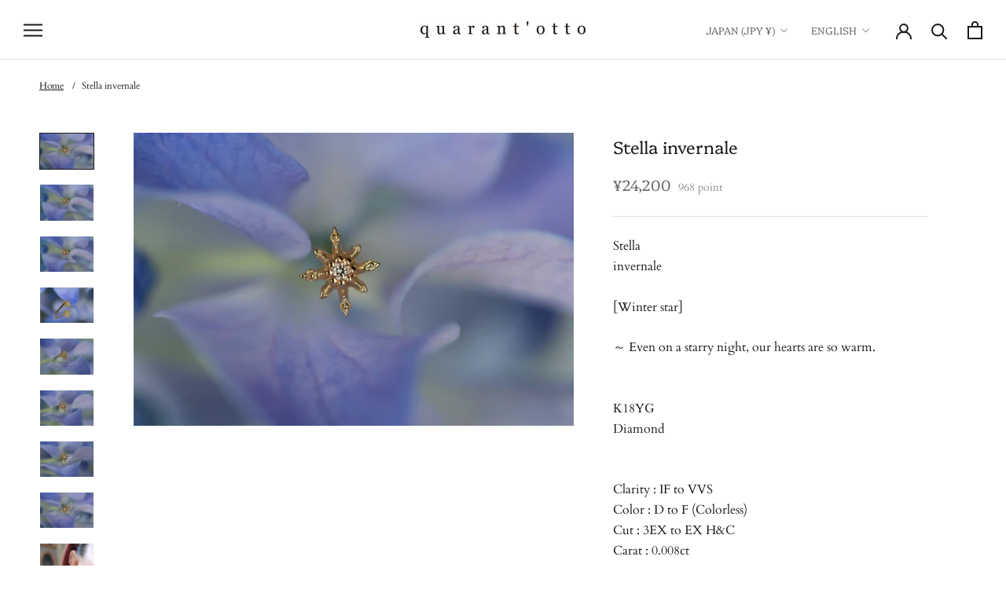

--- FILE ---
content_type: text/css
request_url: https://www.quarantotto.co.jp/cdn/shop/t/23/assets/theme-custom.css?v=133205055456945632451766826622
body_size: 366
content:
.ProductItem__Metas{margin-bottom:0}.ProductItem__Subtitle,.ProductItem__Poem{font-size:12px;color:var(--heading-color)}.features--heading-large .SidebarMenu .u-h7,.features--heading-large .SidebarMenu .u-h8{font-size:15px}.CollectionListCustom{display:flex;flex-wrap:wrap;margin-bottom:0}.CollectionListCustom .CollectionItem{display:block!important;flex:0 1 0}.CollectionListCustom .Heading{position:absolute;bottom:5%;left:0;right:0;z-index:10;margin:0 auto;text-align:center;font-size:16px;color:#fff}.CollectionListCustom .overlay{position:absolute;content:"";width:100%;height:100%;left:0;top:0;background-image:linear-gradient(to top,#04040480,#3636361a)}.CollectionItem{min-width:50%}@media screen and (min-width: 641px){.CollectionListCustom .CollectionItem{min-width:25%}.CollectionListCustom .Heading{font-size:20px}}@media screen and (min-width: 1008px){.CollectionListCustom .CollectionItem{min-width:20%}}.collection-image-wrapper{position:relative}.collection-image-wrapper .collection-image{aspect-ratio:5/3;width:100%;object-fit:cover}.Button--default{border:1px solid #000;color:#000}#point-submit,#point-reset{max-width:300px;margin-bottom:30px}.PointTable.Table td{border-bottom:0}.Rte a:hover{cursor:pointer}.FooterText.Footer__Title.Heading{font-size:22px;background-color:#333;color:#fff;padding-left:8px}.LineBlock{margin-top:16px;margin-bottom:16px}.LineBlock .line-img{width:auto;height:50px}.Cart__Taxes{font-size:12px}@media screen and (min-width: 641px){.Cart__Taxes{font-size:14px}}.Cart--expanded .Cart__Recap:has(.wrapping-box-selection--no-novelty){margin-top:0}.Cart__NoveltyContainer{text-align:left;margin-bottom:32px}.Cart__NoveltyContainer .novelty-list{list-style:none;font-size:14px}.Cart__NoveltyContainer .novelty-images{margin-top:16px;display:grid;column-gap:16px;grid-template-columns:repeat(3,auto);overflow-x:scroll;-ms-overflow-style:none}.Cart__NoveltyContainer .novelty-images::-webkit-scrollbar{display:none}.Cart__NoveltyContainer .novelty-images .image-wrapper{display:flex;flex-wrap:wrap;align-content:flex-start;row-gap:4px;font-size:12px}.Cart__NoveltyContainer a{color:var(--link-color);text-decoration:underline;transition:color .2s ease-in-out,text-decoration-color .2s ease-in-out,-webkit-text-decoration-color .2s ease-in-out}.Cart__NoveltyContainer a:hover{color:var(--text-color);-webkit-text-decoration-color:rgba(var(--text-color-rgb),.6);text-decoration-color:rgba(var(--text-color-rgb),.6)}.Cart__NoveltyContainer .novelty-images img{margin:0 auto;min-width:100px;width:100px;min-height:100px;height:100px;object-fit:contain;aspect-ratio:1/1}.Cart__NoveltyContainer .novelty-choices label{width:100%;dispaly:block;font-size:14px}.Cart__NoveltyContainer .novelty-choices{display:flex;margin-top:16px;flex-wrap:wrap;row-gap:4px}@media screen and (min-width: 641px){.Cart--expanded .Cart__Footer{display:flex;justify-content:space-between;column-gap:32px;row-gap:32px}.Cart--expanded .Cart__NoteContainer{display:block}.Cart--expanded .Cart__Right{min-width:320px;max-width:400px}}.Article__Header .breadcrumbs{margin:0 0 24px}.breadcrumbs{margin-top:24px;margin-left:18px;margin-right:18px;font-size:10px}@media screen and (min-width: 641px){.breadcrumbs{font-size:12px;margin-left:30px;margin-right:30px}}@media screen and (min-width: 1140px){.breadcrumbs{margin-left:50px;margin-right:50px}}.breadcrumbs__list{list-style-type:none;margin:0;padding:0}.breadcrumbs__item{display:inline-block}.breadcrumbs__item:not(:last-child):after{content:"/";margin:0 8px}.breadcrumbs__link{text-decoration:underline}.breadcrumbs__link[aria-current=page]{color:inherit;font-weight:400;text-decoration:none}.breadcrumbs__link[aria-current=page]:hover,.breadcrumbs__link[aria-current=page]:focus{text-decoration:underline}@media screen and (max-width: 640px){.breadcrumbs{margin-top:8px;margin-bottom:8px}}
/*# sourceMappingURL=/cdn/shop/t/23/assets/theme-custom.css.map?v=133205055456945632451766826622 */
